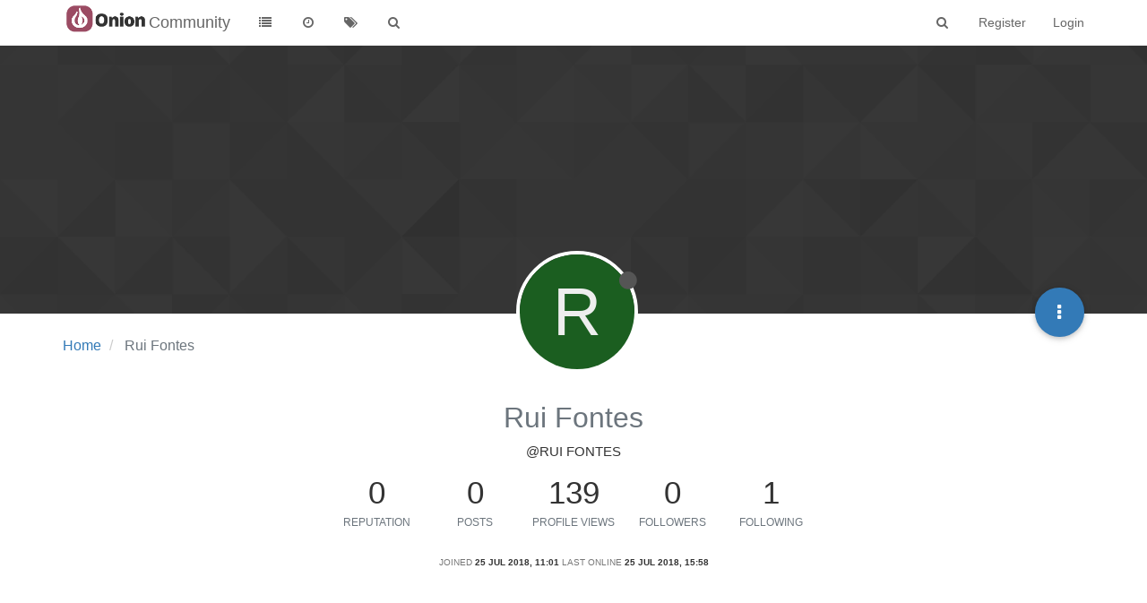

--- FILE ---
content_type: text/plain; charset=UTF-8
request_url: https://community.onion.io/socket.io/?EIO=3&transport=polling&t=PjEWpLo&sid=CnsMwlm1XT_fXf90AA66
body_size: -42
content:
2:4020:42["checkSession",0]35:42["setHostname","ip-172-26-0-206"]

--- FILE ---
content_type: application/javascript
request_url: https://prism.app-us1.com/?a=610460636&u=https%3A%2F%2Fcommunity.onion.io%2Fuser%2Frui-fontes
body_size: 128
content:
window.visitorGlobalObject=window.visitorGlobalObject||window.prismGlobalObject;window.visitorGlobalObject.setVisitorId('6af419a1-c38b-412a-aad6-62b59d445ead', '610460636');window.visitorGlobalObject.setWhitelistedServices('tracking', '610460636');

--- FILE ---
content_type: text/plain; charset=UTF-8
request_url: https://community.onion.io/socket.io/?EIO=3&transport=polling&t=PjEWpGA
body_size: -8
content:
96:0{"sid":"CnsMwlm1XT_fXf90AA66","upgrades":["websocket"],"pingInterval":25000,"pingTimeout":5000}

--- FILE ---
content_type: application/javascript; charset=UTF-8
request_url: https://community.onion.io/assets/src/client/account/header.js?v=ic093v0mjao
body_size: 1258
content:
"use strict";define("forum/account/header",["coverPhoto","pictureCropper","components","translator","benchpress"],function(a,e,t,n,o){var i={};var r;i.init=function(){r=ajaxify.data.isAdmin||ajaxify.data.isSelf||ajaxify.data.isGlobalModerator;c();u();if(r){s()}t.get("account/follow").on("click",function(){l("follow")});t.get("account/unfollow").on("click",function(){l("unfollow")});t.get("account/chat").on("click",function(){socket.emit("modules.chats.hasPrivateChat",ajaxify.data.uid,function(a,e){if(a){return app.alertError(a.message)}if(e){app.openChat(e)}else{app.newChat(ajaxify.data.uid)}})});t.get("account/new-chat").on("click",function(){app.newChat(ajaxify.data.uid,function(){t.get("account/chat").parent().removeClass("hidden")})});t.get("account/ban").on("click",f);t.get("account/unban").on("click",d);t.get("account/delete").on("click",p);t.get("account/flag").on("click",m);t.get("account/block").on("click",g)};function c(){if(!app.user.uid||app.user.uid!==parseInt(ajaxify.data.theirid,10)){$(".account-sub-links .plugin-link.private").addClass("hide")}}function u(){$(".account-sub-links li").removeClass("active").each(function(){var a=$(this).find("a").attr("href");if(decodeURIComponent(a)===decodeURIComponent(window.location.pathname)){$(this).addClass("active");return false}})}function s(){a.init(t.get("account/cover"),function(a,e,t){socket.emit("user.updateCover",{uid:ajaxify.data.uid,imageData:a,position:e},t)},function(){e.show({title:"[[user:upload_cover_picture]]",socketMethod:"user.updateCover",aspectRatio:NaN,allowSkippingCrop:true,restrictImageDimension:false,paramName:"uid",paramValue:ajaxify.data.theirid,accept:".png,.jpg,.bmp"},function(a){a=(!a.startsWith("http")?config.relative_path:"")+a+"?"+Date.now();t.get("account/cover").css("background-image","url("+a+")")})},h)}function l(a){socket.emit("user."+a,{uid:ajaxify.data.uid},function(e){if(e){return app.alertError(e.message)}t.get("account/follow").toggleClass("hide",a==="follow");t.get("account/unfollow").toggleClass("hide",a==="unfollow");app.alertSuccess("[[global:alert."+a+", "+ajaxify.data.username+"]]")});return false}function f(){o.parse("admin/partials/temporary-ban",{},function(a){bootbox.dialog({className:"ban-modal",title:"[[user:ban_account]]",message:a,show:true,buttons:{close:{label:"[[global:close]]",className:"btn-link"},submit:{label:"[[user:ban_account]]",callback:function(){var a=$(".ban-modal form").serializeArray().reduce(function(a,e){a[e.name]=e.value;return a},{});var e=a.length>0?Date.now()+a.length*1e3*60*60*(parseInt(a.unit,10)?24:1):0;socket.emit("user.banUsers",{uids:[ajaxify.data.theirid],until:e,reason:a.reason||""},function(a){if(a){return app.alertError(a.message)}ajaxify.refresh()})}}}})})}function d(){socket.emit("user.unbanUsers",[ajaxify.data.theirid],function(a){if(a){return app.alertError(a.message)}ajaxify.refresh()})}function p(){n.translate("[[user:delete_this_account_confirm]]",function(a){bootbox.confirm(a,function(a){if(!a){return}socket.emit("admin.user.deleteUsersAndContent",[ajaxify.data.theirid],function(a){if(a){return app.alertError(a.message)}app.alertSuccess("[[user:account-deleted]]");history.back()})})})}function m(){require(["flags"],function(a){a.showFlagModal({type:"user",id:ajaxify.data.uid})})}function g(){var a=this;socket.emit("user.toggleBlock",{blockeeUid:ajaxify.data.uid,blockerUid:app.user.uid},function(e,t){if(e){return app.alertError(e.message)}n.translate("[[user:"+(t?"unblock":"block")+"_user]]",function(e){$(a).text(e)})});return false}function h(){n.translate("[[user:remove_cover_picture_confirm]]",function(a){bootbox.confirm(a,function(a){if(!a){return}socket.emit("user.removeCover",{uid:ajaxify.data.uid},function(a){if(!a){ajaxify.refresh()}else{app.alertError(a.message)}})})})}return i});
//# sourceMappingURL=header.js.map

--- FILE ---
content_type: application/javascript; charset=UTF-8
request_url: https://community.onion.io/assets/src/client/account/profile.js?v=ic093v0mjao
body_size: 432
content:
"use strict";define("forum/account/profile",["forum/account/header","components"],function(t){var e={};e.init=function(){t.init();app.enterRoom("user/"+ajaxify.data.theirid);n();socket.removeListener("event:user_status_change",o);socket.on("event:user_status_change",o)};function n(){$('[component="posts"] img:not(.not-responsive), [component="aboutme"] img:not(.not-responsive)').addClass("img-responsive")}function o(t){if(parseInt(ajaxify.data.theirid,10)!==parseInt(t.uid,10)){return}app.updateUserStatus($('.account [data-uid="'+t.uid+'"] [component="user/status"]'),t.status)}return e});
//# sourceMappingURL=profile.js.map